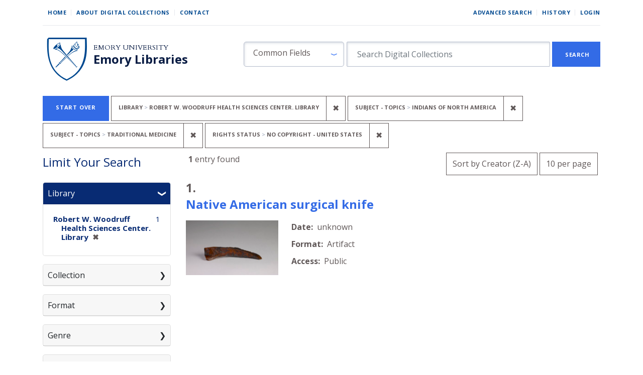

--- FILE ---
content_type: image/svg+xml
request_url: https://digital.library.emory.edu/assets/blue-arrow-down-5d45a263d509a2eb3ac48e3e2ab68332f89df998a4fb778c4723278dba985267.svg
body_size: 312
content:
<svg width="13" height="5" viewBox="0 0 13 5" fill="none" xmlns="http://www.w3.org/2000/svg">
<path d="M7.66286 4.30808C7.14718 4.53642 6.55907 4.53642 6.04339 4.30809L5.94622 4.26507L1.25869 2.17847C0.649036 1.90709 0.625011 1.05061 1.21849 0.745482C1.4326 0.635404 1.68505 0.628298 1.90501 0.726159L6.85312 2.92763L11.8012 0.726159C12.0212 0.628299 12.2736 0.635404 12.4877 0.745482C13.0812 1.05061 13.0572 1.90709 12.4475 2.17847L7.76001 4.26507L7.66286 4.30808Z" fill="#5387F7"/>
</svg>
